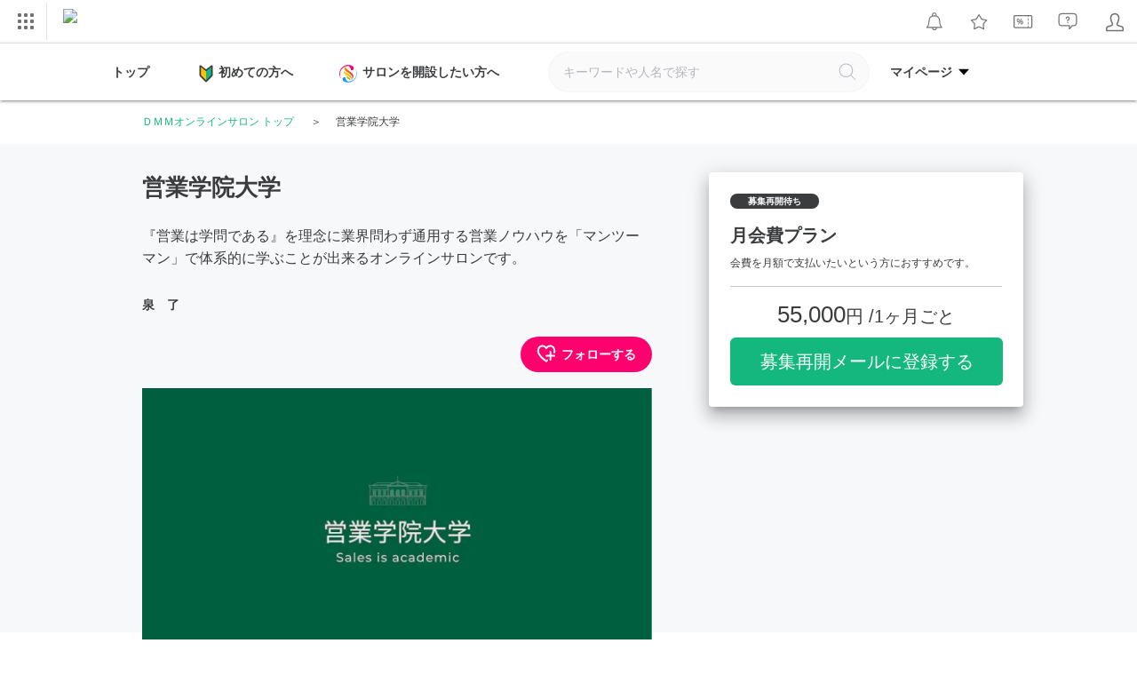

--- FILE ---
content_type: image/svg+xml
request_url: https://lounge.dmm.com/pc/images/icon/ico_canary.svg
body_size: 1013
content:
<svg xmlns="http://www.w3.org/2000/svg" viewBox="0 0 192 192"><path d="M166 116.3c-1.29-3.69-10.28-1.77-13.13-1.61-5.43.3-11.13-.21-15.45-4.34-5-4.75-11.84-17-21.67-30.5C108.54 70 100.36 60 93.33 50.5c-5.8-7.88-12-16.61-15.89-21.7-2.82-3.73-8.44-5.92-11.87-6.16-1.84-.12-8.07 1.29-10.52 10.29-1.8 6.6-4.67 17.16-6.46 25.77-5.74 3.44-14.59 4.24-20.37 4.62-3.62.24-1.92 2.84-.3 4.23 1.23 1.06 12.61 10.12 18 14.39C45 93 42.84 107.48 42.77 113.3a107.49 107.49 0 00.5 12.56 51.66 51.66 0 002.55 11.85 30.29 30.29 0 005.74 10 27.12 27.12 0 0010.08 7 54.49 54.49 0 006.24 2.11c2.74.76 5.15 1.3 8.16 1.89a30.56 30.56 0 007.69.81l.72 2.9c0-.07-2.84.05-3.75.13a3.61 3.61 0 00-2.7 1.51c-1.07 1.27.75 4.92-2 7.84s.14 3 .75 3.11c.34.05 1.64.15 2.37.17 1.15 0 2.77-.88 3-1.9a9.75 9.75 0 00.18-2.86c-.13-2.37-.9-2.92.84-3.46a6.06 6.06 0 012.77-.16c.45.17 1.76 5.21 1.52 7.12-.08.65.23 1 1 1.07s3.3-.27 4.37-.29 1.56-.49 1.57-1.12a13 13 0 00-.94-4.72c-.2-.52-.89-2.25-.89-2.25s1.84-.3 2.76-.38 1.44 1.58 1.44 1.58 2.48 5.6 4.47 5.64c1.16 0 2.86-.12 3.83-.19 1.3-.08-2.89-6.82-4.81-9.47a4.82 4.82 0 00-3.62-2.23c-.87.08-5.16.69-5.16.69l-1.09-3.71c8.48-1.23 16-3.6 25.88-7.13l1 3c.7 2.07-2.37 2.12-3.38 2.89a4.39 4.39 0 00-1.23 1.79c-.43.93-3.81 8.61-1.73 8.81.46.07 1.19 0 2.1.08 1.39.06 2.25-.27 2.36-1.63a12.61 12.61 0 011.7-4.92 2.91 2.91 0 011.44-.39c.71 0 1.94-.09 2.43.56.15.2.21 1.28.57 2.36 1.62 4.74 2.76 2.78 3.8 2.45a5.41 5.41 0 002.11-1c.66-.74-.11-1.74-.55-2.37a16.63 16.63 0 01-1.55-3.1 4.61 4.61 0 01-.46-1.52c0-.56.4-.91 1.32-1.22a1.93 1.93 0 012.57 1 37.67 37.67 0 002.6 4.3c.94 1.17 1.75.9 1.75.9s3.09-2.27 3.15-3.35c.1-1.85-2.31-3.88-4-4.82a30 30 0 00-4.91-2.19 3.74 3.74 0 00-2-.16 3 3 0 01-1.63.16c-.7-.28-1.6-3.08-1.38-3.33 14.35-5.47 28.8-11.76 36.5-17.49 6.66-4.89 7.85-13.86 7.18-15.92z" fill="#212121"/><path d="M151 121.28c-.91.09-13.3 8.65-31.37-8.37-11.91-11.22-31.53-46.32-44.74-67.59-1.94-3.12-6.06-9-7.83-9.16-1.94-.14-3.69 2.81-4.7 6.52a199.52 199.52 0 00-5.23 29.09c-.8 7.19-2.59 31.3-2.6 40.15 0 33.84 23.75 37.72 26.67 37.44l-.45-2.83 5-.83 1.91 3.41a130.62 130.62 0 0026.27-6.21l-1.38-3.22 4.72-1.32 1.23 2.53c3.13-1.12 8.51-3.95 11.48-5.21 9.39-4 13.82-5.11 19-8.87.93-.69 6.32-5.92 2.02-5.53zM79.18 77.43c-1.13 4.94-5.65 8.18-9.62 7.27s-6.44-6.7-5.3-11.61a7.54 7.54 0 019.28-6c3.97.91 6.78 5.39 5.64 10.34z" fill="#ffeb3b"/></svg>